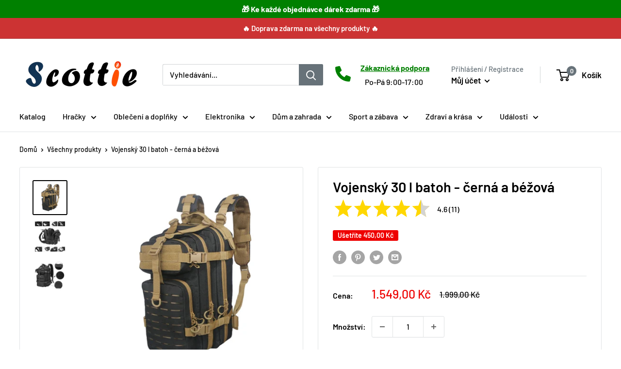

--- FILE ---
content_type: text/html; charset=UTF-8
request_url: https://services.marketplacesgroup.com/ratings/front.php?sid=SCOTTIE_CZ&pid=7271313670326
body_size: 5091
content:

<html>
<head>
    <meta charset="UTF-8">
    <script src="https://cdnjs.cloudflare.com/ajax/libs/jquery/3.6.0/jquery.min.js"
            integrity="sha512-894YE6QWD5I59HgZOGReFYm4dnWc1Qt5NtvYSaNcOP+u1T9qYdvdihz0PPSiiqn/+/3e7Jo4EaG7TubfWGUrMQ=="
            crossorigin="anonymous" referrerpolicy="no-referrer"></script>
    <style>
        * {
            margin: 0;
            padding: 0;
        }

        .rate {
            float: left;
            height: 46px;
            margin-right: 15px;
        }

        .summary {
         padding-top: 7px;
        }
        .jq-stars {
            display: inline-block;
        }

        .jq-rating-label {
            font-size: 22px;
            display: inline-block;
            position: relative;
            vertical-align: top;
            font-family: helvetica, arial, verdana;
        }

        .jq-star {
            width: 100px;
            height: 100px;
            display: inline-block;
            cursor: pointer;
        }

        .jq-star-svg {
            padding-left: 3px;
            width: 100%;
            height: 100% ;
        }

        .jq-star:hover .fs-star-svg path {
        }

        .jq-star-svg path {
            /* stroke: #000; */
            stroke-linejoin: round;
        }

        /* un-used */
        .jq-shadow {
            -webkit-filter: drop-shadow( -2px -2px 2px #888 );
            filter: drop-shadow( -2px -2px 2px #888 );
        }

    </style>
</head>

<body>
<div class="rate">
    <div class="rating-selector"></div>
</div>
<div class="summary" id="summary">
    4.6 (11)
</div>
<br>
</body>
<script>

    ;(function ( $, window, document, undefined ) {

        'use strict';

        // Create the defaults once
        var pluginName = 'starRating';
        var noop = function(){};
        var defaults = {
            totalStars: 5,
            useFullStars: false,
            starShape: 'straight',
            emptyColor: 'lightgray',
            hoverColor: 'orange',
            activeColor: 'gold',
            ratedColor: 'crimson',
            useGradient: true,
            readOnly: false,
            disableAfterRate: true,
            baseUrl: false,
            starGradient: {
                start: '#FEF7CD',
                end: '#FF9511'
            },
            strokeWidth: 4,
            strokeColor: 'black',
            initialRating: 0,
            starSize: 40,
            callback: noop,
            onHover: noop,
            onLeave: noop
        };

        // The actual plugin constructor
        var Plugin = function( element, options ) {
            var _rating;
            var newRating;
            var roundFn;

            this.element = element;
            this.$el = $(element);
            this.settings = $.extend( {}, defaults, options );

            // grab rating if defined on the element
            _rating = this.$el.data('rating') || this.settings.initialRating;

            // round to the nearest half
            roundFn = this.settings.forceRoundUp ? Math.ceil : Math.round;
            newRating = (roundFn( _rating * 2 ) / 2).toFixed(1);
            this._state = {
                rating: newRating
            };

            // create unique id for stars
            this._uid = Math.floor( Math.random() * 999 );

            // override gradient if not used
            if( !options.starGradient && !this.settings.useGradient ){
                this.settings.starGradient.start = this.settings.starGradient.end = this.settings.activeColor;
            }

            this._defaults = defaults;
            this._name = pluginName;
            this.init();
        };

        var methods = {
            init: function () {
                this.renderMarkup();
                this.addListeners();
                this.initRating();
            },

            addListeners: function(){
                if( this.settings.readOnly ){ return; }
                this.$stars.on('mouseover', this.hoverRating.bind(this));
                this.$stars.on('mouseout', this.restoreState.bind(this));
                this.$stars.on('click', this.handleRating.bind(this));
            },

            // apply styles to hovered stars
            hoverRating: function(e){
                var index = this.getIndex(e);
                this.paintStars(index, 'hovered');
                this.settings.onHover(index + 1, this._state.rating, this.$el);
            },

            // clicked on a rate, apply style and state
            handleRating: function(e){
                var index = this.getIndex(e);
                var rating = index + 1;

                this.applyRating(rating, this.$el);
                this.executeCallback( rating, this.$el );

                if(this.settings.disableAfterRate){
                    this.$stars.off();
                }
            },

            applyRating: function(rating){
                var index = rating - 1;
                // paint selected and remove hovered color
                this.paintStars(index, 'rated');
                this._state.rating = index + 1;
                this._state.rated = true;
            },

            restoreState: function(e){
                var index = this.getIndex(e);
                var rating = this._state.rating || -1;
                // determine star color depending on manually rated
                var colorType = this._state.rated ? 'rated' : 'active';
                this.paintStars(rating - 1, colorType);
                this.settings.onLeave(index + 1, this._state.rating, this.$el);
            },

            getIndex: function(e){
                var $target = $(e.currentTarget);
                var width = $target.width();
                var side = $(e.target).attr('data-side');
                var minRating = this.settings.minRating;

                // hovered outside the star, calculate by pixel instead
                side = (!side) ? this.getOffsetByPixel(e, $target, width) : side;
                side = (this.settings.useFullStars) ? 'right' : side ;

                // get index for half or whole star
                var index = $target.index() - ((side === 'left') ? 0.5 : 0);

                // pointer is way to the left, rating should be none
                index = ( index < 0.5 && (e.offsetX < width / 4) ) ? -1 : index;

                // force minimum rating
                index = ( minRating && minRating <= this.settings.totalStars && index < minRating ) ? minRating - 1 : index;
                return index;
            },

            getOffsetByPixel: function(e, $target, width){
                var leftX = e.pageX - $target.offset().left;
                return ( leftX <= (width / 2) && !this.settings.useFullStars) ? 'left' : 'right';
            },

            initRating: function(){
                this.paintStars(this._state.rating - 1, 'active');
            },

            paintStars: function(endIndex, stateClass){
                var $polygonLeft;
                var $polygonRight;
                var leftClass;
                var rightClass;
                var s = this.settings;

                $.each(this.$stars, function(index, star){
                    $polygonLeft = $(star).find('[data-side="left"]');
                    $polygonRight = $(star).find('[data-side="right"]');
                    leftClass = rightClass = (index <= endIndex) ? stateClass : 'empty';

                    // has another half rating, add half star
                    leftClass = ( index - endIndex === 0.5 ) ? stateClass : leftClass;

                    $polygonLeft.attr('class', 'svg-'  + leftClass + '-' + this._uid);
                    $polygonRight.attr('class', 'svg-'  + rightClass + '-' + this._uid);

                    // get color for level
                    var ratedColorsIndex = endIndex >= 0 ? Math.ceil(endIndex) : 0;

                    var ratedColor;
                    if (s.ratedColors && s.ratedColors.length && s.ratedColors[ratedColorsIndex]) {
                        ratedColor = s.ratedColors[ratedColorsIndex];
                    } else {
                        ratedColor = this._defaults.ratedColor;
                    }

                    // only override colors in rated stars and when rated number is valid
                    if (stateClass === 'rated' && endIndex > -1) {
                        // limit to painting only to rated stars, and specific case for half star
                        if (index <= Math.ceil(endIndex) || (index < 1 && endIndex < 0)) {
                            $polygonLeft.attr('style', 'fill:'+ratedColor);
                        }
                        if (index <= endIndex) {
                            $polygonRight.attr('style', 'fill:'+ratedColor);
                        }
                    }
                }.bind(this));
            },

            renderMarkup: function () {
                var s = this.settings;
                var baseUrl = s.baseUrl ? location.href.split('#')[0] : '';

                // inject an svg manually to have control over attributes
                var star = '<div class="jq-star" style="width:' + s.starSize+ 'px;  height:' + s.starSize + 'px;"><svg version="1.0" class="jq-star-svg" shape-rendering="geometricPrecision" xmlns="http://www.w3.org/2000/svg" ' + this.getSvgDimensions(s.starShape) +  ' stroke-width:' + s.strokeWidth + 'px;" xml:space="preserve"><style type="text/css">.svg-empty-' + this._uid + '{fill:url(' + baseUrl + '#' + this._uid + '_SVGID_1_);}.svg-hovered-' + this._uid + '{fill:url(' + baseUrl + '#' + this._uid + '_SVGID_2_);}.svg-active-' + this._uid + '{fill:url(' + baseUrl + '#' + this._uid + '_SVGID_3_);}.svg-rated-' + this._uid + '{fill:' + s.ratedColor + ';}</style>' +

                    this.getLinearGradient(this._uid + '_SVGID_1_', s.emptyColor, s.emptyColor, s.starShape) +
                    this.getLinearGradient(this._uid + '_SVGID_2_', s.hoverColor, s.hoverColor, s.starShape) +
                    this.getLinearGradient(this._uid + '_SVGID_3_', s.starGradient.start, s.starGradient.end, s.starShape) +
                    this.getVectorPath(this._uid, {
                        starShape: s.starShape,
                        strokeWidth: s.strokeWidth,
                        strokeColor: s.strokeColor
                    } ) +
                    '</svg></div>';

                // inject svg markup
                var starsMarkup = '';
                for( var i = 0; i < s.totalStars; i++){
                    starsMarkup += star;
                }
                this.$el.append(starsMarkup);
                this.$stars = this.$el.find('.jq-star');
            },

            getVectorPath: function(id, attrs){
                return (attrs.starShape === 'rounded') ?
                    this.getRoundedVectorPath(id, attrs) : this.getSpikeVectorPath(id, attrs);
            },

            getSpikeVectorPath: function(id, attrs){
                return '<polygon data-side="center" class="svg-empty-' + id + '" points="281.1,129.8 364,55.7 255.5,46.8 214,-59 172.5,46.8 64,55.4 146.8,129.7 121.1,241 212.9,181.1 213.9,181 306.5,241 " style="fill: transparent; stroke: ' + attrs.strokeColor + ';" />' +
                    '<polygon data-side="left" class="svg-empty-' + id + '" points="281.1,129.8 364,55.7 255.5,46.8 214,-59 172.5,46.8 64,55.4 146.8,129.7 121.1,241 213.9,181.1 213.9,181 306.5,241 " style="stroke-opacity: 0;" />' +
                    '<polygon data-side="right" class="svg-empty-' + id + '" points="364,55.7 255.5,46.8 214,-59 213.9,181 306.5,241 281.1,129.8 " style="stroke-opacity: 0;" />';
            },

            getRoundedVectorPath: function(id, attrs){
                var fullPoints = 'M520.9,336.5c-3.8-11.8-14.2-20.5-26.5-22.2l-140.9-20.5l-63-127.7 c-5.5-11.2-16.8-18.2-29.3-18.2c-12.5,0-23.8,7-29.3,18.2l-63,127.7L28,314.2C15.7,316,5.4,324.7,1.6,336.5S1,361.3,9.9,370 l102,99.4l-24,140.3c-2.1,12.3,2.9,24.6,13,32c5.7,4.2,12.4,6.2,19.2,6.2c5.2,0,10.5-1.2,15.2-3.8l126-66.3l126,66.2 c4.8,2.6,10,3.8,15.2,3.8c6.8,0,13.5-2.1,19.2-6.2c10.1-7.3,15.1-19.7,13-32l-24-140.3l102-99.4 C521.6,361.3,524.8,348.3,520.9,336.5z';

                return '<path data-side="center" class="svg-empty-' + id + '" d="' + fullPoints + '" style="stroke: ' + attrs.strokeColor + '; fill: transparent; " /><path data-side="right" class="svg-empty-' + id + '" d="' + fullPoints + '" style="stroke-opacity: 0;" /><path data-side="left" class="svg-empty-' + id + '" d="M121,648c-7.3,0-14.1-2.2-19.8-6.4c-10.4-7.6-15.6-20.3-13.4-33l24-139.9l-101.6-99 c-9.1-8.9-12.4-22.4-8.6-34.5c3.9-12.1,14.6-21.1,27.2-23l140.4-20.4L232,164.6c5.7-11.6,17.3-18.8,30.2-16.8c0.6,0,1,0.4,1,1 v430.1c0,0.4-0.2,0.7-0.5,0.9l-126,66.3C132,646.6,126.6,648,121,648z" style="stroke: ' + attrs.strokeColor + '; stroke-opacity: 0;" />';
            },

            getSvgDimensions: function(starShape){
                return (starShape === 'rounded') ? 'width="550px" height="500.2px" viewBox="0 146.8 550 500.2" style="enable-background:new 0 0 550 500.2;' : 'x="0px" y="0px" width="305px" height="305px" viewBox="60 -62 309 309" style="enable-background:new 64 -59 305 305;';
            },

            getLinearGradient: function(id, startColor, endColor, starShape){
                var height = (starShape === 'rounded') ? 500 : 250;
                return '<linearGradient id="' + id + '" gradientUnits="userSpaceOnUse" x1="0" y1="-50" x2="0" y2="' + height + '"><stop  offset="0" style="stop-color:' + startColor + '"/><stop  offset="1" style="stop-color:' + endColor + '"/> </linearGradient>';
            },

            executeCallback: function(rating, $el){
                var callback = this.settings.callback;
                callback(rating, $el);
            }

        };

        var publicMethods = {

            unload: function() {
                var _name = 'plugin_' + pluginName;
                var $el = $(this);
                var $starSet = $el.data(_name).$stars;
                $starSet.off();
                $el.removeData(_name).remove();
            },

            setRating: function(rating, round) {
                var _name = 'plugin_' + pluginName;
                var $el = $(this);
                var $plugin = $el.data(_name);
                if( rating > $plugin.settings.totalStars || rating < 0 ) { return; }
                if( round ){
                    rating = Math.round(rating);
                }
                $plugin.applyRating(rating);
            },

            getRating: function() {
                var _name = 'plugin_' + pluginName;
                var $el = $(this);
                var $starSet = $el.data(_name);
                return $starSet._state.rating;
            },

            resize: function(newSize) {
                var _name = 'plugin_' + pluginName;
                var $el = $(this);
                var $starSet = $el.data(_name);
                var $stars = $starSet.$stars;

                if(newSize <= 1 || newSize > 200) {
                    console.error('star size out of bounds');
                    return;
                }

                $stars = Array.prototype.slice.call($stars);
                $stars.forEach(function(star){
                    $(star).css({
                        'width': newSize + 'px',
                        'height': newSize + 'px'
                    });
                });
            },

            setReadOnly: function(flag) {
                var _name = 'plugin_' + pluginName;
                var $el = $(this);
                var $plugin = $el.data(_name);
                if(flag === true){
                    $plugin.$stars.off('mouseover mouseout click');
                } else {
                    $plugin.settings.readOnly = false;
                    $plugin.addListeners();
                }
            }

        };


        // Avoid Plugin.prototype conflicts
        $.extend(Plugin.prototype, methods);

        $.fn[ pluginName ] = function ( options ) {

            // if options is a public method
            if( !$.isPlainObject(options) ){
                if( publicMethods.hasOwnProperty(options) ){
                    return publicMethods[options].apply(this, Array.prototype.slice.call(arguments, 1));
                } else {
                    $.error('Method '+ options +' does not exist on ' + pluginName + '.js');
                }
            }

            return this.each(function() {
                // preventing against multiple instantiations
                if ( !$.data( this, 'plugin_' + pluginName ) ) {
                    $.data( this, 'plugin_' + pluginName, new Plugin( this, options ) );
                }
            });
        };

    })( jQuery, window, document );

</script>
<script>
    $(".rating-selector").starRating({
        totalStars: 5,
        emptyColor: 'lightgray',
        hoverColor: 'gold',
        activeColor: 'gold',
        initialRating: 4.6,
        strokeWidth: 0,
        useGradient: false,
        minRating: 1,
        useFullStars: false,
        callback: function (currentRating, $el) {
            $.ajax({
                url: 'https://services.marketplacesgroup.com/ratings/back.php',
                type: "POST",
                data: {
                    request: "addProductRating",
                    product_id: "7271313670326",
                    store_id: "SCOTTIE_CZ",
                    value: currentRating
                },
                dataType: 'json',
                success: function (data) {
                    console.log(data);
                    if (data.success) {
                        if (data.spamProtect) {
                            var cache = $("#summary").html();
                            $("#summary").html("Vaše hodnocení již máme.");
                            setTimeout(() => {
                                $("#summary").html(cache);
                            }, 2000);
                        } else {
                            $("#summary").html("Děkujeme!");

                            setTimeout(() => {
                                $("#summary").html(data.rating.average_rating + " (" + data.rating.ratings_count + ")");
                            }, 2000);
                            console.log("SET " + data.rating.average_rating);
                            $(".rating-selector").starRating('setRating', data.rating.average_rating)

                        }
                    } else {
                        $("#summary").html("Došlo k chybě.");
                    }
                },
                error: function (XMLHttpRequest, textStatus, errorThrown) {
                    $("#summary").html("Došlo k chybě.");
                }
            });

        }
    });
</script>


</html>

--- FILE ---
content_type: text/html; charset=UTF-8
request_url: https://services.marketplacesgroup.com/testimonials/front.php
body_size: 2603
content:

<head>
    <link rel="stylesheet" href="https://cdnjs.cloudflare.com/ajax/libs/font-awesome/6.1.1/css/all.min.css"
          integrity="sha512-KfkfwYDsLkIlwQp6LFnl8zNdLGxu9YAA1QvwINks4PhcElQSvqcyVLLD9aMhXd13uQjoXtEKNosOWaZqXgel0g=="
          crossorigin="anonymous" referrerpolicy="no-referrer"/>
    <script src="https://cdnjs.cloudflare.com/ajax/libs/jquery/3.6.0/jquery.min.js" integrity="sha512-894YE6QWD5I59HgZOGReFYm4dnWc1Qt5NtvYSaNcOP+u1T9qYdvdihz0PPSiiqn/+/3e7Jo4EaG7TubfWGUrMQ==" crossorigin="anonymous" referrerpolicy="no-referrer"></script>
    <script src="https://unpkg.com/sweetalert/dist/sweetalert.min.js"></script>
    <link rel="preconnect" href="https://fonts.googleapis.com">
    <link rel="preconnect" href="https://fonts.gstatic.com" crossorigin>
    <link href="https://fonts.googleapis.com/css2?family=Roboto&display=swap" rel="stylesheet">
    <title>Recenze | Scottie.cz</title>
    <style>
        

        blockquote.icon {
            position: relative;
            border: 0;
            padding: 0;
        }

        /* Create two equal columns that floats next to each other */
        .column {
            float: left;
            width: 50%;
            padding: 10px;
            box-sizing: border-box;
        }

        /* Clear floats after the columns */
        .row:after {
            content: "";
            display: table;
            clear: both;
            box-sizing: border-box;
        }

        .mydivider {
            display: none;
        }

        /* Responsive layout - makes the two columns stack on top of each other instead of next to each other */
        @media screen and (max-width: 600px) {
            .column {
                width: 100%;
            }
            .mydivider {
                display: block;
            }
        }

        .form-control {
            display: block;
            width: 100%;
            padding: 0.6rem 1rem;
            font-size: .75rem;
            font-weight: 500;
            line-height: 1.7;
            color: #60697b;
            background-color: #fff;
            background-clip: padding-box;
            border: 1px solid rgba(8, 60, 130, .06);
            -webkit-appearance: none;
            -moz-appearance: none;
            appearance: none;
            border-radius: 0.4rem;
            box-shadow: 0 0 1.25rem rgb(30 34 40 / 4%);
            transition: border-color .15s ease-in-out, box-shadow .15s ease-in-out;
            -webkit-appearance: none !important;
        }

        .review_card {
            display: block;
            padding: 30px;
            color: #60697b;
            background-color: #fff;
            background-clip: padding-box;
            border: 1px solid #F0F3F8;
            text-align: center;
        }

        .review_card_name {
            color: #ee0000;
            font-weight: bold;
        }

        .review_card_text {
            color: black;
        }

    </style>
</head>

<h1 style="color: #ee0000; margin-top: 35px; margin-bottom: 10px; text-align: center; font-size: 30px">Recenze našich zákazníků</h1>

<div class="row">
    <div class="column" style="text-align: center; padding-right: 30px;">
        <h2 style="color: #ee0000; margin-bottom: 10px; font-size: 20px">Napsat novou recenzi</h2>
        <form method="post" id="testimonials_form" enctype="multipart/form-data">
            <input type="text" id="name" name="name" class="form-control" style="font-size: 16px" placeholder="Vaše jméno" required><br>
            <textarea name="review" id="review" class="form-control"    placeholder="Vaše recenze" required
                      style="resize: none;  font-size: 16px"></textarea><br>
            Nahrajte fotografii: <input type="file" id="image" name="image">
            <br><br>
            <input type="submit" class="form-control" value="Odeslat recenzi"
                   style="background-color: #ee0000; color: white; font-weight: bold; cursor: pointer; padding: 10px 15px; font-size: 15px">
        </form>
    </div>

    <div class="column" style="text-align: center; padding-right: 30px;">
        <div class="review_card">
            <i class="fa-solid fa-pen-to-square fa-3x" style="color: black;"></i>
            <br><br>
            <h2 style="color: #ee0000;">Napište nám recenci!</h2>
            <span class="review_card_text">
        Nakoupili jste u nás a chcete se o zkušenost podělit s ostatními? Napište nám krátkou recenzi. Kvůli ověření požadujeme, aby každý recenzující nahrál i fotku zakoupeného zboží. Děkujeme!
      </span>
            <br><br>
        </div>
    </div>
</div>

<br><br>

<div class="row">

    

        <div class="column" style="text-align: center; padding-right: 30px;">
            <div class="review_card">
                <i class="fa-solid fa-circle-user fa-3x" style="color: black;"></i>
                <br>                <span class="review_card_name">Barbora Kroupová</span>
                <br>                <div style="margin-top: 0px; color: green; font-weight: 500;"><i class="fa-solid fa-user-check"></i>
                    Ověřený zákazník
                </div>
                <br>
                <div style="height: 20px;">
                    <span class="review_card_text">Předčil naše očekávání, ten tygr je opravdu boží a dcerka ho bere všude sebou, je to její nejlepší hračka :D</span>
                </div>
                <br><br>
                <div class="mydivider"><br><br></div>
                <img alt="fotografie" src="https://services.marketplacesgroup.com/storage/testimonials_photos/20220916_134812_275804.png" style="height: 300px; max-width: 100%;">
            </div>
        </div>


    

        <div class="column" style="text-align: center; padding-right: 30px;">
            <div class="review_card">
                <i class="fa-solid fa-circle-user fa-3x" style="color: black;"></i>
                <br>                <span class="review_card_name">Michaela Tomanová</span>
                <br>                <div style="margin-top: 0px; color: green; font-weight: 500;"><i class="fa-solid fa-user-check"></i>
                    Ověřený zákazník
                </div>
                <br>
                <div style="height: 20px;">
                    <span class="review_card_text">Šatičky pro naši malou družičku už jsou doma a jsou moc hezké</span>
                </div>
                <br><br>
                <div class="mydivider"><br><br></div>
                <img alt="fotografie" src="https://services.marketplacesgroup.com/storage/testimonials_photos/20220916_134426_645782.png" style="height: 300px; max-width: 100%;">
            </div>
        </div>


    

        <div class="column" style="text-align: center; padding-right: 30px;">
            <div class="review_card">
                <i class="fa-solid fa-circle-user fa-3x" style="color: black;"></i>
                <br>                <span class="review_card_name">Lenka Stará</span>
                <br>                <div style="margin-top: 0px; color: green; font-weight: 500;"><i class="fa-solid fa-user-check"></i>
                    Ověřený zákazník
                </div>
                <br>
                <div style="height: 20px;">
                    <span class="review_card_text">Objednávka přišla rychle a včas. Velmi měkké a bezvadné pod hlavu k televizi. Děti na lišce rádi usínají.</span>
                </div>
                <br><br>
                <div class="mydivider"><br><br></div>
                <img alt="fotografie" src="https://services.marketplacesgroup.com/storage/testimonials_photos/20220916_133818_166084.jpg" style="height: 300px; max-width: 100%;">
            </div>
        </div>


    

        <div class="column" style="text-align: center; padding-right: 30px;">
            <div class="review_card">
                <i class="fa-solid fa-circle-user fa-3x" style="color: black;"></i>
                <br>                <span class="review_card_name">Sandra Franková</span>
                <br>                <div style="margin-top: 0px; color: green; font-weight: 500;"><i class="fa-solid fa-user-check"></i>
                    Ověřený zákazník
                </div>
                <br>
                <div style="height: 20px;">
                    <span class="review_card_text">Už jsem připravená na zimu :D Díky za dodání :)</span>
                </div>
                <br><br>
                <div class="mydivider"><br><br></div>
                <img alt="fotografie" src="https://services.marketplacesgroup.com/storage/testimonials_photos/20220916_134218_715766.png" style="height: 300px; max-width: 100%;">
            </div>
        </div>


    
</div>
<div class="row" style="padding: 40px 20px">
     <a href="https://recenze.scottie.cz" target="_blank"><input type="button" class="form-control" value="Zobrazit další recenze"
           style="background-color: #ee0000; color: white; font-weight: bold; cursor: pointer; padding: 10px 15px; font-size: 15px"></a>
</div>
<script>
    $("#testimonials_form").submit(function (e) {
        e.preventDefault();

        var formData = new FormData(this);

        $.ajax({
            type: "POST",
            url: 'https://services.marketplacesgroup.com/testimonials/new.php',
            data: formData,
            dataType: 'json',
            success: function (data) {
                if (data.success){
                    swal({
                        title: "Hotovo",
                        text: "Děkujeme za Vaši recenzi. Po kontrole ji zveřejníme.",
                    });

                    document. getElementById("testimonials_form").reset();
                }
                else{
                    swal({
                        title: "Chyba",
                        text: data.message,
                    });
                }
                console.log(data);

            },
            cache: false,
            contentType: false,
            processData: false
        });
    });
</script>


--- FILE ---
content_type: text/javascript
request_url: https://scottie.cz/cdn/shop/t/2/assets/custom.js?v=90373254691674712701631267387
body_size: -632
content:
//# sourceMappingURL=/cdn/shop/t/2/assets/custom.js.map?v=90373254691674712701631267387
